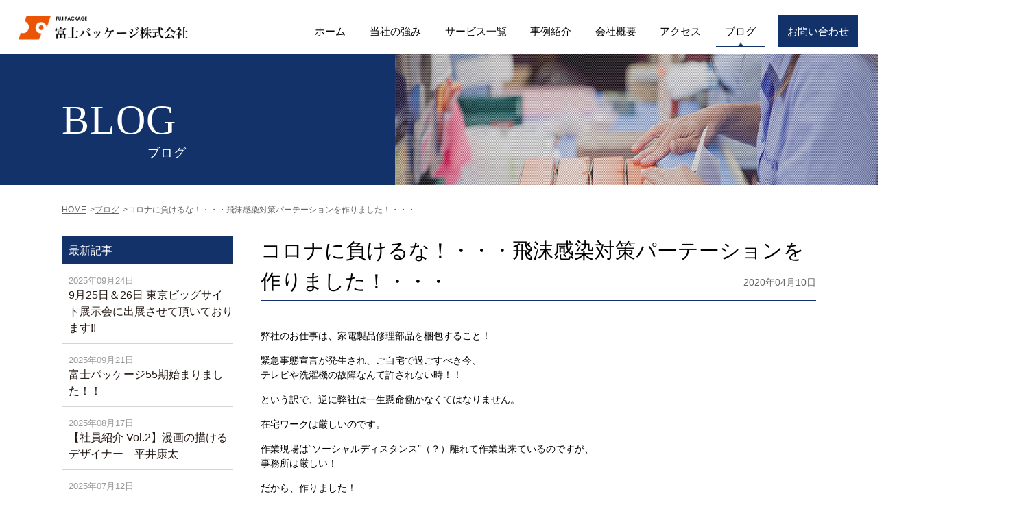

--- FILE ---
content_type: text/html; charset=UTF-8
request_url: https://fuji-package.com/blog/%E3%82%B3%E3%83%AD%E3%83%8A%E3%81%AB%E8%B2%A0%E3%81%91%E3%82%8B%E3%81%AA%EF%BC%81%E3%83%BB%E3%83%BB%E3%83%BB%E9%A3%9B%E6%B2%AB%E6%84%9F%E6%9F%93%E5%AF%BE%E7%AD%96%E3%83%91%E3%83%BC%E3%83%86%E3%83%BC/
body_size: 31690
content:
<!DOCTYPE html>
<html lang="ja">

<head>

    <meta charset="utf-8">
    <meta name="format-detection" content="telephone=no" />
    <link rel="stylesheet" type="text/css"
        href="https://fuji-package.com/contents/themes/fuji-official/css/jquery.bxslider.min.css?date=191217" media="all">
    <link rel="stylesheet" type="text/css" href="https://fuji-package.com/contents/themes/fuji-official/css/style.min.css?date=20231122"
        media="all">
    <meta name="viewport" content="width=device-width, initial-scale=1">

    <!-- Google Tag Manager -->
    <script>
    (function(w, d, s, l, i) {
        w[l] = w[l] || [];
        w[l].push({
            'gtm.start': new Date().getTime(),
            event: 'gtm.js'
        });
        var f = d.getElementsByTagName(s)[0],
            j = d.createElement(s),
            dl = l != 'dataLayer' ? '&l=' + l : '';
        j.async = true;
        j.src =
            'https://www.googletagmanager.com/gtm.js?id=' + i + dl;
        f.parentNode.insertBefore(j, f);
    })(window, document, 'script', 'dataLayer', 'GTM-PPB4W9M');
    </script>
    <!-- End Google Tag Manager -->

    <title>コロナに負けるな！・・・飛沫感染対策パーテーションを作りました！・・・ &#8211; 富士パッケージ株式会社 &#8211; オリジナルの輸送箱・部品箱製作</title>
<meta name='robots' content='max-image-preview:large' />
<script type="text/javascript">
/* <![CDATA[ */
window._wpemojiSettings = {"baseUrl":"https:\/\/s.w.org\/images\/core\/emoji\/14.0.0\/72x72\/","ext":".png","svgUrl":"https:\/\/s.w.org\/images\/core\/emoji\/14.0.0\/svg\/","svgExt":".svg","source":{"concatemoji":"https:\/\/fuji-package.com\/wp\/wp-includes\/js\/wp-emoji-release.min.js?ver=6.4.7"}};
/*! This file is auto-generated */
!function(i,n){var o,s,e;function c(e){try{var t={supportTests:e,timestamp:(new Date).valueOf()};sessionStorage.setItem(o,JSON.stringify(t))}catch(e){}}function p(e,t,n){e.clearRect(0,0,e.canvas.width,e.canvas.height),e.fillText(t,0,0);var t=new Uint32Array(e.getImageData(0,0,e.canvas.width,e.canvas.height).data),r=(e.clearRect(0,0,e.canvas.width,e.canvas.height),e.fillText(n,0,0),new Uint32Array(e.getImageData(0,0,e.canvas.width,e.canvas.height).data));return t.every(function(e,t){return e===r[t]})}function u(e,t,n){switch(t){case"flag":return n(e,"\ud83c\udff3\ufe0f\u200d\u26a7\ufe0f","\ud83c\udff3\ufe0f\u200b\u26a7\ufe0f")?!1:!n(e,"\ud83c\uddfa\ud83c\uddf3","\ud83c\uddfa\u200b\ud83c\uddf3")&&!n(e,"\ud83c\udff4\udb40\udc67\udb40\udc62\udb40\udc65\udb40\udc6e\udb40\udc67\udb40\udc7f","\ud83c\udff4\u200b\udb40\udc67\u200b\udb40\udc62\u200b\udb40\udc65\u200b\udb40\udc6e\u200b\udb40\udc67\u200b\udb40\udc7f");case"emoji":return!n(e,"\ud83e\udef1\ud83c\udffb\u200d\ud83e\udef2\ud83c\udfff","\ud83e\udef1\ud83c\udffb\u200b\ud83e\udef2\ud83c\udfff")}return!1}function f(e,t,n){var r="undefined"!=typeof WorkerGlobalScope&&self instanceof WorkerGlobalScope?new OffscreenCanvas(300,150):i.createElement("canvas"),a=r.getContext("2d",{willReadFrequently:!0}),o=(a.textBaseline="top",a.font="600 32px Arial",{});return e.forEach(function(e){o[e]=t(a,e,n)}),o}function t(e){var t=i.createElement("script");t.src=e,t.defer=!0,i.head.appendChild(t)}"undefined"!=typeof Promise&&(o="wpEmojiSettingsSupports",s=["flag","emoji"],n.supports={everything:!0,everythingExceptFlag:!0},e=new Promise(function(e){i.addEventListener("DOMContentLoaded",e,{once:!0})}),new Promise(function(t){var n=function(){try{var e=JSON.parse(sessionStorage.getItem(o));if("object"==typeof e&&"number"==typeof e.timestamp&&(new Date).valueOf()<e.timestamp+604800&&"object"==typeof e.supportTests)return e.supportTests}catch(e){}return null}();if(!n){if("undefined"!=typeof Worker&&"undefined"!=typeof OffscreenCanvas&&"undefined"!=typeof URL&&URL.createObjectURL&&"undefined"!=typeof Blob)try{var e="postMessage("+f.toString()+"("+[JSON.stringify(s),u.toString(),p.toString()].join(",")+"));",r=new Blob([e],{type:"text/javascript"}),a=new Worker(URL.createObjectURL(r),{name:"wpTestEmojiSupports"});return void(a.onmessage=function(e){c(n=e.data),a.terminate(),t(n)})}catch(e){}c(n=f(s,u,p))}t(n)}).then(function(e){for(var t in e)n.supports[t]=e[t],n.supports.everything=n.supports.everything&&n.supports[t],"flag"!==t&&(n.supports.everythingExceptFlag=n.supports.everythingExceptFlag&&n.supports[t]);n.supports.everythingExceptFlag=n.supports.everythingExceptFlag&&!n.supports.flag,n.DOMReady=!1,n.readyCallback=function(){n.DOMReady=!0}}).then(function(){return e}).then(function(){var e;n.supports.everything||(n.readyCallback(),(e=n.source||{}).concatemoji?t(e.concatemoji):e.wpemoji&&e.twemoji&&(t(e.twemoji),t(e.wpemoji)))}))}((window,document),window._wpemojiSettings);
/* ]]> */
</script>
<style id='wp-emoji-styles-inline-css' type='text/css'>

	img.wp-smiley, img.emoji {
		display: inline !important;
		border: none !important;
		box-shadow: none !important;
		height: 1em !important;
		width: 1em !important;
		margin: 0 0.07em !important;
		vertical-align: -0.1em !important;
		background: none !important;
		padding: 0 !important;
	}
</style>
<link rel='stylesheet' id='wp-block-library-css' href='https://fuji-package.com/wp/wp-includes/css/dist/block-library/style.min.css?ver=6.4.7' type='text/css' media='all' />
<style id='classic-theme-styles-inline-css' type='text/css'>
/*! This file is auto-generated */
.wp-block-button__link{color:#fff;background-color:#32373c;border-radius:9999px;box-shadow:none;text-decoration:none;padding:calc(.667em + 2px) calc(1.333em + 2px);font-size:1.125em}.wp-block-file__button{background:#32373c;color:#fff;text-decoration:none}
</style>
<style id='global-styles-inline-css' type='text/css'>
body{--wp--preset--color--black: #000000;--wp--preset--color--cyan-bluish-gray: #abb8c3;--wp--preset--color--white: #ffffff;--wp--preset--color--pale-pink: #f78da7;--wp--preset--color--vivid-red: #cf2e2e;--wp--preset--color--luminous-vivid-orange: #ff6900;--wp--preset--color--luminous-vivid-amber: #fcb900;--wp--preset--color--light-green-cyan: #7bdcb5;--wp--preset--color--vivid-green-cyan: #00d084;--wp--preset--color--pale-cyan-blue: #8ed1fc;--wp--preset--color--vivid-cyan-blue: #0693e3;--wp--preset--color--vivid-purple: #9b51e0;--wp--preset--gradient--vivid-cyan-blue-to-vivid-purple: linear-gradient(135deg,rgba(6,147,227,1) 0%,rgb(155,81,224) 100%);--wp--preset--gradient--light-green-cyan-to-vivid-green-cyan: linear-gradient(135deg,rgb(122,220,180) 0%,rgb(0,208,130) 100%);--wp--preset--gradient--luminous-vivid-amber-to-luminous-vivid-orange: linear-gradient(135deg,rgba(252,185,0,1) 0%,rgba(255,105,0,1) 100%);--wp--preset--gradient--luminous-vivid-orange-to-vivid-red: linear-gradient(135deg,rgba(255,105,0,1) 0%,rgb(207,46,46) 100%);--wp--preset--gradient--very-light-gray-to-cyan-bluish-gray: linear-gradient(135deg,rgb(238,238,238) 0%,rgb(169,184,195) 100%);--wp--preset--gradient--cool-to-warm-spectrum: linear-gradient(135deg,rgb(74,234,220) 0%,rgb(151,120,209) 20%,rgb(207,42,186) 40%,rgb(238,44,130) 60%,rgb(251,105,98) 80%,rgb(254,248,76) 100%);--wp--preset--gradient--blush-light-purple: linear-gradient(135deg,rgb(255,206,236) 0%,rgb(152,150,240) 100%);--wp--preset--gradient--blush-bordeaux: linear-gradient(135deg,rgb(254,205,165) 0%,rgb(254,45,45) 50%,rgb(107,0,62) 100%);--wp--preset--gradient--luminous-dusk: linear-gradient(135deg,rgb(255,203,112) 0%,rgb(199,81,192) 50%,rgb(65,88,208) 100%);--wp--preset--gradient--pale-ocean: linear-gradient(135deg,rgb(255,245,203) 0%,rgb(182,227,212) 50%,rgb(51,167,181) 100%);--wp--preset--gradient--electric-grass: linear-gradient(135deg,rgb(202,248,128) 0%,rgb(113,206,126) 100%);--wp--preset--gradient--midnight: linear-gradient(135deg,rgb(2,3,129) 0%,rgb(40,116,252) 100%);--wp--preset--font-size--small: 13px;--wp--preset--font-size--medium: 20px;--wp--preset--font-size--large: 36px;--wp--preset--font-size--x-large: 42px;--wp--preset--spacing--20: 0.44rem;--wp--preset--spacing--30: 0.67rem;--wp--preset--spacing--40: 1rem;--wp--preset--spacing--50: 1.5rem;--wp--preset--spacing--60: 2.25rem;--wp--preset--spacing--70: 3.38rem;--wp--preset--spacing--80: 5.06rem;--wp--preset--shadow--natural: 6px 6px 9px rgba(0, 0, 0, 0.2);--wp--preset--shadow--deep: 12px 12px 50px rgba(0, 0, 0, 0.4);--wp--preset--shadow--sharp: 6px 6px 0px rgba(0, 0, 0, 0.2);--wp--preset--shadow--outlined: 6px 6px 0px -3px rgba(255, 255, 255, 1), 6px 6px rgba(0, 0, 0, 1);--wp--preset--shadow--crisp: 6px 6px 0px rgba(0, 0, 0, 1);}:where(.is-layout-flex){gap: 0.5em;}:where(.is-layout-grid){gap: 0.5em;}body .is-layout-flow > .alignleft{float: left;margin-inline-start: 0;margin-inline-end: 2em;}body .is-layout-flow > .alignright{float: right;margin-inline-start: 2em;margin-inline-end: 0;}body .is-layout-flow > .aligncenter{margin-left: auto !important;margin-right: auto !important;}body .is-layout-constrained > .alignleft{float: left;margin-inline-start: 0;margin-inline-end: 2em;}body .is-layout-constrained > .alignright{float: right;margin-inline-start: 2em;margin-inline-end: 0;}body .is-layout-constrained > .aligncenter{margin-left: auto !important;margin-right: auto !important;}body .is-layout-constrained > :where(:not(.alignleft):not(.alignright):not(.alignfull)){max-width: var(--wp--style--global--content-size);margin-left: auto !important;margin-right: auto !important;}body .is-layout-constrained > .alignwide{max-width: var(--wp--style--global--wide-size);}body .is-layout-flex{display: flex;}body .is-layout-flex{flex-wrap: wrap;align-items: center;}body .is-layout-flex > *{margin: 0;}body .is-layout-grid{display: grid;}body .is-layout-grid > *{margin: 0;}:where(.wp-block-columns.is-layout-flex){gap: 2em;}:where(.wp-block-columns.is-layout-grid){gap: 2em;}:where(.wp-block-post-template.is-layout-flex){gap: 1.25em;}:where(.wp-block-post-template.is-layout-grid){gap: 1.25em;}.has-black-color{color: var(--wp--preset--color--black) !important;}.has-cyan-bluish-gray-color{color: var(--wp--preset--color--cyan-bluish-gray) !important;}.has-white-color{color: var(--wp--preset--color--white) !important;}.has-pale-pink-color{color: var(--wp--preset--color--pale-pink) !important;}.has-vivid-red-color{color: var(--wp--preset--color--vivid-red) !important;}.has-luminous-vivid-orange-color{color: var(--wp--preset--color--luminous-vivid-orange) !important;}.has-luminous-vivid-amber-color{color: var(--wp--preset--color--luminous-vivid-amber) !important;}.has-light-green-cyan-color{color: var(--wp--preset--color--light-green-cyan) !important;}.has-vivid-green-cyan-color{color: var(--wp--preset--color--vivid-green-cyan) !important;}.has-pale-cyan-blue-color{color: var(--wp--preset--color--pale-cyan-blue) !important;}.has-vivid-cyan-blue-color{color: var(--wp--preset--color--vivid-cyan-blue) !important;}.has-vivid-purple-color{color: var(--wp--preset--color--vivid-purple) !important;}.has-black-background-color{background-color: var(--wp--preset--color--black) !important;}.has-cyan-bluish-gray-background-color{background-color: var(--wp--preset--color--cyan-bluish-gray) !important;}.has-white-background-color{background-color: var(--wp--preset--color--white) !important;}.has-pale-pink-background-color{background-color: var(--wp--preset--color--pale-pink) !important;}.has-vivid-red-background-color{background-color: var(--wp--preset--color--vivid-red) !important;}.has-luminous-vivid-orange-background-color{background-color: var(--wp--preset--color--luminous-vivid-orange) !important;}.has-luminous-vivid-amber-background-color{background-color: var(--wp--preset--color--luminous-vivid-amber) !important;}.has-light-green-cyan-background-color{background-color: var(--wp--preset--color--light-green-cyan) !important;}.has-vivid-green-cyan-background-color{background-color: var(--wp--preset--color--vivid-green-cyan) !important;}.has-pale-cyan-blue-background-color{background-color: var(--wp--preset--color--pale-cyan-blue) !important;}.has-vivid-cyan-blue-background-color{background-color: var(--wp--preset--color--vivid-cyan-blue) !important;}.has-vivid-purple-background-color{background-color: var(--wp--preset--color--vivid-purple) !important;}.has-black-border-color{border-color: var(--wp--preset--color--black) !important;}.has-cyan-bluish-gray-border-color{border-color: var(--wp--preset--color--cyan-bluish-gray) !important;}.has-white-border-color{border-color: var(--wp--preset--color--white) !important;}.has-pale-pink-border-color{border-color: var(--wp--preset--color--pale-pink) !important;}.has-vivid-red-border-color{border-color: var(--wp--preset--color--vivid-red) !important;}.has-luminous-vivid-orange-border-color{border-color: var(--wp--preset--color--luminous-vivid-orange) !important;}.has-luminous-vivid-amber-border-color{border-color: var(--wp--preset--color--luminous-vivid-amber) !important;}.has-light-green-cyan-border-color{border-color: var(--wp--preset--color--light-green-cyan) !important;}.has-vivid-green-cyan-border-color{border-color: var(--wp--preset--color--vivid-green-cyan) !important;}.has-pale-cyan-blue-border-color{border-color: var(--wp--preset--color--pale-cyan-blue) !important;}.has-vivid-cyan-blue-border-color{border-color: var(--wp--preset--color--vivid-cyan-blue) !important;}.has-vivid-purple-border-color{border-color: var(--wp--preset--color--vivid-purple) !important;}.has-vivid-cyan-blue-to-vivid-purple-gradient-background{background: var(--wp--preset--gradient--vivid-cyan-blue-to-vivid-purple) !important;}.has-light-green-cyan-to-vivid-green-cyan-gradient-background{background: var(--wp--preset--gradient--light-green-cyan-to-vivid-green-cyan) !important;}.has-luminous-vivid-amber-to-luminous-vivid-orange-gradient-background{background: var(--wp--preset--gradient--luminous-vivid-amber-to-luminous-vivid-orange) !important;}.has-luminous-vivid-orange-to-vivid-red-gradient-background{background: var(--wp--preset--gradient--luminous-vivid-orange-to-vivid-red) !important;}.has-very-light-gray-to-cyan-bluish-gray-gradient-background{background: var(--wp--preset--gradient--very-light-gray-to-cyan-bluish-gray) !important;}.has-cool-to-warm-spectrum-gradient-background{background: var(--wp--preset--gradient--cool-to-warm-spectrum) !important;}.has-blush-light-purple-gradient-background{background: var(--wp--preset--gradient--blush-light-purple) !important;}.has-blush-bordeaux-gradient-background{background: var(--wp--preset--gradient--blush-bordeaux) !important;}.has-luminous-dusk-gradient-background{background: var(--wp--preset--gradient--luminous-dusk) !important;}.has-pale-ocean-gradient-background{background: var(--wp--preset--gradient--pale-ocean) !important;}.has-electric-grass-gradient-background{background: var(--wp--preset--gradient--electric-grass) !important;}.has-midnight-gradient-background{background: var(--wp--preset--gradient--midnight) !important;}.has-small-font-size{font-size: var(--wp--preset--font-size--small) !important;}.has-medium-font-size{font-size: var(--wp--preset--font-size--medium) !important;}.has-large-font-size{font-size: var(--wp--preset--font-size--large) !important;}.has-x-large-font-size{font-size: var(--wp--preset--font-size--x-large) !important;}
.wp-block-navigation a:where(:not(.wp-element-button)){color: inherit;}
:where(.wp-block-post-template.is-layout-flex){gap: 1.25em;}:where(.wp-block-post-template.is-layout-grid){gap: 1.25em;}
:where(.wp-block-columns.is-layout-flex){gap: 2em;}:where(.wp-block-columns.is-layout-grid){gap: 2em;}
.wp-block-pullquote{font-size: 1.5em;line-height: 1.6;}
</style>
<link rel="alternate" type="application/rss+xml" title="富士パッケージ株式会社 - オリジナルの輸送箱・部品箱製作のフィード" href="https://fuji-package.com/feed/" />
<meta name="description" content="コロナに負けるな！・・・飛沫感染対策パーテーションを作りました！・・・：弊社のお仕事は、家電製品修理部品を梱包すること！緊急事態宣言が発生され、ご自宅で過ごすべき今、テレビや洗濯機の故障なんて...。">
<meta name="keywords" content="パッケージ,梱包,富士パッケージ株式会社">
<link rel="icon" href="/contents/uploads/2023/08/cropped-favicon-1-32x32.png" sizes="32x32" />
<link rel="icon" href="/contents/uploads/2023/08/cropped-favicon-1-192x192.png" sizes="192x192" />
<link rel="apple-touch-icon" href="/contents/uploads/2023/08/cropped-favicon-1-180x180.png" />
<meta name="msapplication-TileImage" content="/contents/uploads/2023/08/cropped-favicon-1-270x270.png" />
</head>

<body id="blog">
    <!-- Google Tag Manager (noscript) -->
    <noscript><iframe src="https://www.googletagmanager.com/ns.html?id=GTM-PPB4W9M" height="0" width="0"
            style="display:none;visibility:hidden"></iframe></noscript>
    <!-- End Google Tag Manager (noscript) -->
    <div id="container">
        <div id="header">
            <div class="sp">
                <h1 class="logo"><a href="/"><img src="/img/common/f_logo_02_new.png"
                            alt="FUJIPACKAGE 富士パッケージ株式会社" /></a>
                </h1>
                <ul>
                    <li><a href="/contact/"><img src="/img/common/sp_mail_new.png" alt="メール"></a></li>
                    <li><a href="tel:0728280788"
                            onclick="gtag('event', 'tap', {'event_category': 'tel', 'event_label': 'sp'});"><img
                                src="/img/common/sp_tel_new.png" alt="電話"></a></li>
                    <li class="toggle"><img src="/img/common/sp_menu_new.png" alt="メニュー"></li>
                </ul>
            </div>
        </div>
        <nav id="show">
            <ul class="inner">
                <li><a href="/">ホーム</a></li>
                <li><a href="/point/">当社の強み</a></li>
                <li><a href="/service/">サービス一覧</a></li>
                <li><a href="/product/">事例紹介</a></li>
                <!-- <li><a href="/facility/">設備紹介</a></li> -->
                <li><a href="/company/">会社概要</a></li>
                <li><a href="/access/">アクセス</a></li>
                <li><a href="/blog/">ブログ</a></li>
                <!-- <li><a href="/recruit/">採用情報</a></li> -->
                <!-- <li><a href="https://twitter.com/fuji_packge" target="_blank">Twitter</a></li> -->
                <li><a href="https://fujipackagec.official.ec/" target="_blank">オンラインショップ</a></li>
            </ul>
        </nav>
                    <div id="gNavi" class="pc naviStyle">
                <a href="/" class="headerLogo"><img src="/img/common/logo_blk.png" alt="ホーム" /></a>
                                <ul class="gNaviList">
                    <li><a href="/">ホーム</a></li>
                    <li class="navi02"><a href="/point/">当社の強み</a></li>
                    <li class="navi03"><a href="/service/">サービス一覧</a></li>
                    <li class="navi04"><a href="/product/">事例紹介</a></li>
                    <!-- <li class="navi05"><a href="/facility/">設備紹介</a></li> -->
                    <li class="navi06"><a href="/company/">会社概要</a></li>
                    <li class="navi07"><a href="/access/">アクセス</a></li>
                    <li class="navi08"><a href="/blog/">ブログ</a></li>
                    <!-- <li class="navi09"><a href="/recruit/">採用情報</a></li> -->
                    <li class="navi10"><a href="/contact/">お問い合わせ</a></li>
                </ul>
            </div>


                        <div class="subBox">
                <div class="subInner">

                    <h2 class="headLine01">
                        BLOG<span>ブログ</span>
                                            </h2>
                </div>

                <div class="pho02"><img src="/img/facility/h2_bg.jpg" width="893" height="200" alt="" />
                </div>

            </div>
            <ul id="breadCrumbs"><li><a href="https://fuji-package.com/">HOME</a></li><li>&gt;</li><li><a href="/blog/">ブログ</a></li><li>&gt;</li><li>コロナに負けるな！・・・飛沫感染対策パーテーションを作りました！・・・</li></ul>              <div id="main">
    <div id="conts">
            <h3 class="blogTitle">コロナに負けるな！・・・飛沫感染対策パーテーションを作りました！・・・<span>2020年04月10日</span></h3>
      <div class="tabBox">
        <p>弊社のお仕事は、家電製品修理部品を梱包すること！</p>
<p>緊急事態宣言が発生され、ご自宅で過ごすべき今、<br />
テレビや洗濯機の故障なんて許されない時！！</p>
<p>という訳で、逆に弊社は一生懸命働かなくてはなりません。</p>
<p>在宅ワークは厳しいのです。</p>
<p>作業現場は“ソーシャルディスタンス”（？）離れて作業出来ているのですが、<br />
事務所は厳しい！</p>
<p>だから、作りました！</p>
<p>飛沫感染対策のパーテーションを-☆</p>
<p><img fetchpriority="high" decoding="async" class="alignnone size-medium wp-image-1613" src="/contents/uploads/2020/04/8e069e29ce8ec2420e72c8ab23d4f240-300x206.jpg" alt="" width="300" height="206" srcset="https://fuji-package.com/contents/uploads/2020/04/8e069e29ce8ec2420e72c8ab23d4f240-300x206.jpg 300w, https://fuji-package.com/contents/uploads/2020/04/8e069e29ce8ec2420e72c8ab23d4f240-768x527.jpg 768w, https://fuji-package.com/contents/uploads/2020/04/8e069e29ce8ec2420e72c8ab23d4f240-1024x702.jpg 1024w, https://fuji-package.com/contents/uploads/2020/04/8e069e29ce8ec2420e72c8ab23d4f240.jpg 1242w" sizes="(max-width: 300px) 100vw, 300px" /></p>
<p>寂しくなったら、小窓を開けて💛</p>
<p><img decoding="async" class="alignnone size-medium wp-image-1614" src="/contents/uploads/2020/04/2fbb02c2537d47c0e9e6843363aff49a-300x225.jpg" alt="" width="300" height="225" srcset="https://fuji-package.com/contents/uploads/2020/04/2fbb02c2537d47c0e9e6843363aff49a-300x225.jpg 300w, https://fuji-package.com/contents/uploads/2020/04/2fbb02c2537d47c0e9e6843363aff49a-768x576.jpg 768w, https://fuji-package.com/contents/uploads/2020/04/2fbb02c2537d47c0e9e6843363aff49a-1024x768.jpg 1024w, https://fuji-package.com/contents/uploads/2020/04/2fbb02c2537d47c0e9e6843363aff49a.jpg 2048w" sizes="(max-width: 300px) 100vw, 300px" /> <img decoding="async" class="alignnone size-medium wp-image-1615" src="/contents/uploads/2020/04/e4d7fc139f5ad740a8c75edeec05441a-300x225.jpg" alt="" width="300" height="225" srcset="https://fuji-package.com/contents/uploads/2020/04/e4d7fc139f5ad740a8c75edeec05441a-300x225.jpg 300w, https://fuji-package.com/contents/uploads/2020/04/e4d7fc139f5ad740a8c75edeec05441a-768x576.jpg 768w, https://fuji-package.com/contents/uploads/2020/04/e4d7fc139f5ad740a8c75edeec05441a-1024x768.jpg 1024w, https://fuji-package.com/contents/uploads/2020/04/e4d7fc139f5ad740a8c75edeec05441a.jpg 2048w" sizes="(max-width: 300px) 100vw, 300px" /></p>
<p>&nbsp;</p>
      </div>
      <ul class="list clearfix">
          <li></li>
          <li></li>
      </ul>
          </div>
        <aside id="sideBar">

        <div class="box" id="sideLatest">
            <h2>最新記事</h2>
                <ul>
                                        <li><a href="https://fuji-package.com/blog/9%e6%9c%8825%e6%97%a5%ef%bc%8626%e6%97%a5-%e6%9d%b1%e4%ba%ac%e3%83%93%e3%83%83%e3%82%b0%e3%82%b5%e3%82%a4%e3%83%88%e5%b1%95%e7%a4%ba%e4%bc%9a%e3%81%ab%e5%87%ba%e5%b1%95%e3%81%95%e3%81%9b%e3%81%a6/"><span>2025年09月24日</span>9月25日＆26日 東京ビッグサイト展示会に出展させて頂いております!!</a></li>
                                        <li><a href="https://fuji-package.com/blog/%e5%af%8c%e5%a3%ab%e3%83%91%e3%83%83%e3%82%b1%e3%83%bc%e3%82%b855%e6%9c%9f%e5%a7%8b%e3%81%be%e3%82%8a%e3%81%be%e3%81%97%e3%81%9f%ef%bc%81%ef%bc%81/"><span>2025年09月21日</span>富士パッケージ55期始まりました！！</a></li>
                                        <li><a href="https://fuji-package.com/blog/%e3%80%90%e7%a4%be%e5%93%a1%e7%b4%b9%e4%bb%8b-vol-2%e3%80%91%e3%83%87%e3%82%b6%e3%82%a4%e3%83%8a%e3%83%bc%e3%80%80%e5%b9%b3%e4%ba%95%e5%ba%b7%e5%a4%aa/"><span>2025年08月17日</span>【社員紹介 Vol.2】漫画の描けるデザイナー　平井康太</a></li>
                                        <li><a href="https://fuji-package.com/blog/%e3%83%9e%e3%82%b8%e3%83%83%e3%82%af%e3%81%a3%e3%81%a6%ef%bc%9f%ef%bc%9f%ef%bc%9f%ef%bc%9f%ef%bc%9f/"><span>2025年07月12日</span>マジックって？？？？？</a></li>
                                        <li><a href="https://fuji-package.com/blog/%e3%81%8f%e3%82%89%e3%82%8f%e3%82%93%e3%81%8b%e3%83%95%e3%82%a1%e3%83%96%e3%83%aa%e3%83%83%e3%82%af%e3%81%95%e3%81%be%e3%81%ae%e3%82%ae%e3%83%95%e3%83%88box%e3%82%92%e3%81%8a%e5%89%b5%e3%82%8a/"><span>2025年07月12日</span>くらわんかファブリックさまのギフトBOXをお創りしました</a></li>
                                                        </ul>
        </div><!-- /.staffBlog -->
        <div class="box" id="sideArchive">
            <h2>アーカイブ</h2>
                <ul>
                    	<li><a href='https://fuji-package.com/blog/2025/09/'>2025年9月</a></li>
	<li><a href='https://fuji-package.com/blog/2025/08/'>2025年8月</a></li>
	<li><a href='https://fuji-package.com/blog/2025/07/'>2025年7月</a></li>
	<li><a href='https://fuji-package.com/blog/2025/06/'>2025年6月</a></li>
	<li><a href='https://fuji-package.com/blog/2025/05/'>2025年5月</a></li>
	<li><a href='https://fuji-package.com/blog/2025/04/'>2025年4月</a></li>
	<li><a href='https://fuji-package.com/blog/2024/10/'>2024年10月</a></li>
	<li><a href='https://fuji-package.com/blog/2024/09/'>2024年9月</a></li>
	<li><a href='https://fuji-package.com/blog/2024/02/'>2024年2月</a></li>
	<li><a href='https://fuji-package.com/blog/2023/09/'>2023年9月</a></li>
	<li><a href='https://fuji-package.com/blog/2023/08/'>2023年8月</a></li>
	<li><a href='https://fuji-package.com/blog/2023/05/'>2023年5月</a></li>
	<li><a href='https://fuji-package.com/blog/2023/04/'>2023年4月</a></li>
	<li><a href='https://fuji-package.com/blog/2023/01/'>2023年1月</a></li>
	<li><a href='https://fuji-package.com/blog/2022/11/'>2022年11月</a></li>
	<li><a href='https://fuji-package.com/blog/2022/07/'>2022年7月</a></li>
	<li><a href='https://fuji-package.com/blog/2022/06/'>2022年6月</a></li>
	<li><a href='https://fuji-package.com/blog/2022/03/'>2022年3月</a></li>
	<li><a href='https://fuji-package.com/blog/2021/09/'>2021年9月</a></li>
	<li><a href='https://fuji-package.com/blog/2021/07/'>2021年7月</a></li>
	<li><a href='https://fuji-package.com/blog/2021/05/'>2021年5月</a></li>
	<li><a href='https://fuji-package.com/blog/2021/01/'>2021年1月</a></li>
	<li><a href='https://fuji-package.com/blog/2020/12/'>2020年12月</a></li>
	<li><a href='https://fuji-package.com/blog/2020/11/'>2020年11月</a></li>
	<li><a href='https://fuji-package.com/blog/2020/09/'>2020年9月</a></li>
	<li><a href='https://fuji-package.com/blog/2020/06/'>2020年6月</a></li>
	<li><a href='https://fuji-package.com/blog/2020/05/'>2020年5月</a></li>
	<li><a href='https://fuji-package.com/blog/2020/04/'>2020年4月</a></li>
	<li><a href='https://fuji-package.com/blog/2020/03/'>2020年3月</a></li>
	<li><a href='https://fuji-package.com/blog/2020/02/'>2020年2月</a></li>
	<li><a href='https://fuji-package.com/blog/2019/05/'>2019年5月</a></li>
	<li><a href='https://fuji-package.com/blog/2019/02/'>2019年2月</a></li>
	<li><a href='https://fuji-package.com/blog/2018/10/'>2018年10月</a></li>
	<li><a href='https://fuji-package.com/blog/2018/09/'>2018年9月</a></li>
	<li><a href='https://fuji-package.com/blog/2018/06/'>2018年6月</a></li>
	<li><a href='https://fuji-package.com/blog/2017/11/'>2017年11月</a></li>
	<li><a href='https://fuji-package.com/blog/2017/10/'>2017年10月</a></li>
	<li><a href='https://fuji-package.com/blog/2017/09/'>2017年9月</a></li>
	<li><a href='https://fuji-package.com/blog/2017/08/'>2017年8月</a></li>
	<li><a href='https://fuji-package.com/blog/2017/06/'>2017年6月</a></li>
	<li><a href='https://fuji-package.com/blog/2017/05/'>2017年5月</a></li>
	<li><a href='https://fuji-package.com/blog/2017/04/'>2017年4月</a></li>
	<li><a href='https://fuji-package.com/blog/2017/02/'>2017年2月</a></li>
	<li><a href='https://fuji-package.com/blog/2016/11/'>2016年11月</a></li>
	<li><a href='https://fuji-package.com/blog/2016/10/'>2016年10月</a></li>
	<li><a href='https://fuji-package.com/blog/2016/09/'>2016年9月</a></li>
	<li><a href='https://fuji-package.com/blog/2016/08/'>2016年8月</a></li>
	<li><a href='https://fuji-package.com/blog/2016/06/'>2016年6月</a></li>
	<li><a href='https://fuji-package.com/blog/2016/05/'>2016年5月</a></li>
	<li><a href='https://fuji-package.com/blog/2016/04/'>2016年4月</a></li>
	<li><a href='https://fuji-package.com/blog/2015/09/'>2015年9月</a></li>
	<li><a href='https://fuji-package.com/blog/2015/05/'>2015年5月</a></li>
	<li><a href='https://fuji-package.com/blog/2015/04/'>2015年4月</a></li>
	<li><a href='https://fuji-package.com/blog/2015/03/'>2015年3月</a></li>
	<li><a href='https://fuji-package.com/blog/2015/02/'>2015年2月</a></li>
	<li><a href='https://fuji-package.com/blog/2015/01/'>2015年1月</a></li>
	<li><a href='https://fuji-package.com/blog/2014/11/'>2014年11月</a></li>
                </ul>
        </div>
            </aside>
  </div>
<div class="cv">
    <div class="inner">
        <p>お気軽にお問い合わせください</p>
        <ul>
            <li>
                <a href="tel:0728280788"
                    onclick="gtag('event', 'tap', {'event_category': 'tel', 'event_label': 'sp'});"><img
                        src="/img/common/cv_tel_new.png?d=20230801" alt="tel:072-828-0788" /></a>
                <p>受付時間　月~金9:00-18:00<br class="sp">（土日祝休み）</p>
            </li>
            <li>
                <a href="/contact/"><img src="/img/common/cv_contact_new.png?d=20230801" alt="メールでお問い合わせ" /></a>
            </li>
        </ul>
    </div>
</div>

<div id="footer">
    <div class="fBox">
        <div class="logoBox">
            <div class="logo"><a href="/"><img src="/img/common/f_logo_02_new.png?d=20230801"
                        alt="FUJIPACKAGE 富士パッケージ株式会社" /></a>
            </div>
            <p>【本社】〒572-0065　大阪府寝屋川市対馬江西町10番11号<br>【宇都宮営業所】〒321-0143　栃木県宇都宮市南高砂町11-4</p>
        </div>
        <div class="photoBox"><a href="http://www.onestop-package.com/" target="_blank"><img
                    src="/img/common/f_bnr_new.png?20230120" alt="PACKAGE DESIGN COM." /></a></div>
    </div>
    <p class="copyright">Copyright(C) 2019 Fuji-Package All right reserved.</p>
</div>
</div>
<script src="https://fuji-package.com/contents/themes/fuji-official/js/jquery.js"></script>
<script src="https://fuji-package.com/contents/themes/fuji-official/js/jquery.page-scroller.js"></script>
<script src="https://fuji-package.com/contents/themes/fuji-official/js/jquery.matchHeight.js"></script>
<script src="https://fuji-package.com/contents/themes/fuji-official/js/jquery.bxslider.min.js"></script>
<script src="https://fuji-package.com/contents/themes/fuji-official/js/jquery.stellar.min.js"></script>
<script src="https://fuji-package.com/contents/themes/fuji-official/js/common.js?date=20230810b"></script>
</body>

</html>

--- FILE ---
content_type: application/javascript
request_url: https://fuji-package.com/contents/themes/fuji-official/js/common.js?date=20230810b
body_size: 4795
content:
$(function () {
    $(window)
        .resize(function () {
            $('.linkList').each(function () {
                var w = $(this).width();
                $(this)
                    .children('li')
                    .width(w / 3);
            });
        })
        .trigger('resize');
});

//bxslider
$(document).ready(function () {
    var w = $(window).width();
    var x = 768;
    var linkSliderItemCnt = 3;
    var sliderBoxMinItem = 3;
    var sliderBoxMaxItem = 10;
    if (w <= x) {
        linkSliderItemCnt = 2;
        sliderBoxMinItem = 2;
        sliderBoxMaxItem = 2;
    }
    $('.bxslider').bxSlider({
        adaptiveHeight: true,
        maxSlides: 1,
    });
    $('.sliderBox').bxSlider({
        ticker: false,
        auto: true,
        minSlides: sliderBoxMinItem,
        maxSlides: sliderBoxMaxItem,
        slideWidth: 440,
        slideMargin: 0,
        moveSlides: 1,
        pager: false,
        controls: false,
        autoHover: true,
        touchEnabled: false,
        pause: 2500,
    });
    $('.slider').bxSlider({
        auto: true,
        pause: 4000,
        speed: 1800,
        controls: false,
        pager: false,
    });
    $('.linkSlider').bxSlider({
        ticker: false,
        auto: true,
        minSlides: linkSliderItemCnt,
        maxSlides: linkSliderItemCnt,
        slideWidth: 383,
        slideMargin: 25,
        moveSlides: 1,
        pager: true,
        controls: false,
        autoHover: true,
        touchEnabled: false,
        pause: 2500,
    });
});

//パララックス
$(function () {
    $(window).stellar();
});

//spメニュー
$(function () {
    $('#header .sp li.toggle').on('click', function () {
        $('nav').slideToggle();
        $('nav').toggleClass('show');
    });
});

jQuery(function ($) {
    $('nav li a').each(function () {
        if (location.pathname == $(this).attr('href')) {
            $(this).addClass('active');
        } else {
            $(this).removeClass('active');
        }
    });
});

//blogアーカイブのアコーディオンメニュー

$('.acMenu').on('click', function () {
    $(this).toggleClass('open');
    $(this).next('.acContents').slideToggle();
});

//トップのヘッダーの色変え
$(function () {
    $(window).on('load scroll', function () {
        if ($(window).scrollTop() > 300) {
            $('.js-navi').addClass('naviStyle');
        } else {
            $('.js-navi').removeClass('naviStyle');
        }
    });
});

// 横からフェードイン;
$(function () {
    $('.ttlImgs .img02').addClass('move');
    $(window).scroll(function () {
        $('.ttlImgs').each(function () {
            var imgPos = $(this).offset().top;
            var scroll = $(window).scrollTop();
            var windowHeight = $(window).height();
            if (scroll > imgPos - windowHeight + windowHeight / 5) {
                $(this).find('.img02').removeClass('move');
            } else {
                $(this).find('.img02').addClass('move');
            }
        });
    });
});

$(function () {
    $('.ttlImgs .img01').addClass('move');
    $(window).scroll(function () {
        $('.ttlImgs').each(function () {
            var imgPos = $(this).offset().top;
            var scroll = $(window).scrollTop();
            var windowHeight = $(window).height();
            if (scroll > imgPos - windowHeight + windowHeight / 5) {
                $(this).find('.img01').removeClass('move');
            } else {
                $(this).find('.img01').addClass('move');
            }
        });
    });
});

$(function () {
    $('.sec02 .sec2Fix').addClass('move');
    $(window).scroll(function () {
        $('.sec02').each(function () {
            var imgPos = $(this).offset().top;
            var scroll = $(window).scrollTop();
            var windowHeight = $(window).height();
            if (scroll > imgPos - windowHeight + windowHeight / 5) {
                $(this).find('.sec2Fix').removeClass('move');
            } else {
                $(this).find('.sec2Fix').addClass('move');
            }
        });
    });
});

$(function () {
    $('.sec04 .sec4Fix').addClass('move');
    $(window).scroll(function () {
        $('.sec04').each(function () {
            var imgPos = $(this).offset().top;
            var scroll = $(window).scrollTop();
            var windowHeight = $(window).height();
            if (scroll > imgPos - windowHeight + windowHeight / 5) {
                $(this).find('.sec4Fix').removeClass('move');
            } else {
                $(this).find('.sec4Fix').addClass('move');
            }
        });
    });
});

$(document).ready(function () {
    $(document).click(function (event) {
        if (!$(event.target).closest('#show').length && !$(event.target).closest('#header .sp li.toggle').length) {
            $('#show').slideUp();
        }
    });
});
